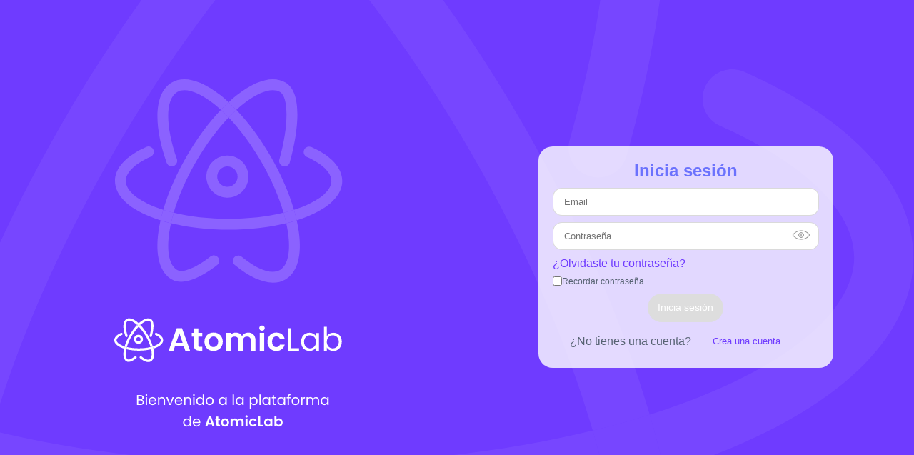

--- FILE ---
content_type: text/html
request_url: https://main.dmiefxykns1fj.amplifyapp.com/
body_size: 497
content:
<!doctype html><html lang="en"><head><meta charset="utf-8"/><link rel="icon" href="/favicon.ico"/><meta name="viewport" content="width=device-width,initial-scale=1"/><meta name="theme-color" content="#000000"/><meta name="description" content="atomiclab by castleberrymedia"/><link rel="apple-touch-icon" href="/logo192.png"/><link rel="manifest" href="/manifest.json"/><title>AtomicLab</title><script defer="defer" src="/static/js/main.0fd3e934.js"></script><link href="/static/css/main.151157a7.css" rel="stylesheet"></head><body><noscript>You need to enable JavaScript to run this app.</noscript><div id="root"></div></body></html>

--- FILE ---
content_type: text/css
request_url: https://main.dmiefxykns1fj.amplifyapp.com/static/css/main.151157a7.css
body_size: 16700
content:
.login{background-color:#6f3bff;background-image:url(/static/media/background_transparent.70df4ea5733e68e84dd9.png);background-position-x:-7em;background-position-y:center;background-repeat:no-repeat;height:100vh;width:100%}.login .flex{height:100%}.login .inputs-main,.login .logo-main{flex:1 1;text-align:center}.login .inputs{background-color:hsla(0,0%,100%,.8);border-radius:20px;box-sizing:border-box;display:flex;flex-direction:column;height:310px;justify-content:space-between;margin:auto;max-width:413px;padding:20px}.login .inputs .error{border:1px solid red}.login .inputs .user-invalid{margin:0 auto}.login .inputs .text-error{color:red;font-size:10px;margin-left:8px;margin-top:-11px;width:-webkit-fit-content;width:-moz-fit-content;width:fit-content}.login .inputs .recovery{text-align:left}.login .inputs .remember{display:flex;font-size:12px;gap:8px;text-align:left}.login .inputs .button-blue,.login .inputs .button-gray{margin:0 auto}.login .inputs .not-account{align-items:center;display:flex;gap:10px;justify-content:center}.login input:focus{outline:none}.login .pass{height:-webkit-fit-content;height:-moz-fit-content;height:fit-content;position:relative}.login .pass input{width:100%}.login .pass .view-pass{cursor:pointer;position:absolute;right:10px;width:30px}.login .pass .view-pass img{width:100%}.login .button-reactive *{box-shadow:none}.login .button-reactive .reactive-btn .progress{background-color:#39dbe1;box-shadow:none}.login .button-reactive .reactive-btn.button-gray.primary,.login .button-reactive .reactive-btn.button-gray.primary:hover{background-color:#ddd;box-shadow:none}.login .button-reactive .reactive-btn.button-blue.primary:hover{background-color:#36ccd1;border:1px solid #36ccd1;box-shadow:none;color:#fff}.verify-email{background-color:#6f3bff;background-image:url(/static/media/background_transparent.70df4ea5733e68e84dd9.png);background-position-x:-7em;background-position-y:center;background-repeat:no-repeat;height:100vh;width:100%}.verify-email .flex{height:100%}.verify-email .inputs-main,.verify-email .logo-main{flex:1 1;text-align:center}.verify-email .logo{background-color:#fff;border-top-left-radius:20px;border-top-right-radius:20px;box-sizing:border-box;height:69px;padding:13px 20px}.verify-email .content{box-sizing:border-box;padding:20px}.verify-email .buttons{display:flex;justify-content:center}.verify-email .buttons .button-blue{margin:0}.verify-email .desc{height:3em;margin:20px}.verify-email .inputs{background-color:hsla(0,0%,100%,.8);border-radius:20px;box-sizing:border-box;display:flex;flex-direction:column;height:258px;margin:auto;max-width:413px}.verify-email .inputs .recovery{text-align:left}.verify-email .inputs input{box-sizing:border-box;margin:1em 0 3em;width:100%}.verify-email .inputs .not-account{display:flex;justify-content:space-between}.sign-up{background-color:#6f3bff;background-image:url(/static/media/background_transparent.70df4ea5733e68e84dd9.png);background-position-x:-7em;background-position-y:center;background-repeat:no-repeat;height:100vh;width:100%}.sign-up .flex{height:100%}.sign-up h2{cursor:default}.sign-up .inputs-main,.sign-up .logo-main{flex:1 1;text-align:center}.sign-up .inputs{background-color:hsla(0,0%,100%,.8);border-radius:20px;box-sizing:border-box;display:flex;flex-direction:column;height:543px;justify-content:space-between;margin:auto;max-width:413px;padding:20px}.sign-up .inputs input{margin-top:20px}.sign-up .inputs .buttons{display:flex;justify-content:space-between;margin:2em 0}.sign-up .inputs .buttons .button-blue{margin:0}.sign-up .inputs .privacity{cursor:default;font-size:14px}.sign-up .inputs .not-account{display:flex;gap:30px;justify-content:space-between;margin:auto}.sign-up .inputs .error{color:red;font-size:12px;margin-left:16px;text-align:left}.sign-up .inputs .button-reactive *{box-shadow:none}.sign-up .inputs .button-reactive .button-gray,.sign-up .inputs .button-reactive .button-gray:hover{background-color:transparent}.sign-up .inputs .button-reactive .reactive-btn .progress{background-color:#6b72fd}.sign-up .inputs .button-reactive .reactive-btn.button-gray.primary{background-color:none;border:1px solid #6b72fd;cursor:default}.sign-up .inputs .button-reactive .reactive-btn.button-gray.primary *{box-shadow:none;color:#6b72fd}.sign-up .inputs .button-reactive .reactive-btn.button-gray.primary:hover{background-color:#ddd;box-shadow:none;cursor:default}.sign-up .inputs .button-reactive .reactive-btn.button-purple.primary:hover{background-color:#6b72fd;border:1px solid #6b72fd;box-shadow:none;color:#fff}.modal{background-color:#000;background-color:rgba(0,0,0,.4);height:100%;left:0;overflow:auto;position:fixed;top:0;width:100%;z-index:100}.modal .modal-content{background-color:#fefefe;border:1px solid #888;border-radius:25px;height:auto;margin:15% auto;padding:20px 28px;width:476px}.modal-zoom-img{background-color:#000;background-color:rgba(0,0,0,.7);height:100%;left:0;overflow:auto;position:fixed;top:0;width:100%;z-index:100}.modal-zoom-img .modal-content{margin:15% auto;padding:0;width:-webkit-fit-content;width:-moz-fit-content;width:fit-content}.modal-message{background-color:#000;background-color:rgba(0,0,0,.2)}.modal-message .modal-content{border:none;height:auto}.buy-credits .modal-content{padding:35px;width:500px}.buy-credits .modal-content .select-coins{margin-top:45px;text-align:center}.buy-credits .modal-content .select-coins .coins{align-items:center;display:flex;gap:10px;justify-content:center;margin-bottom:20px}.buy-credits .modal-content .select-coins .coins-input{display:flex;flex-direction:column;text-align:justify}.buy-credits .modal-content .select-coins .coins-input label{font-size:12px}.buy-credits .modal-content .select-coins .coins-icons svg{height:50px;width:30px}.buy-credits .modal-content .select-coins .coins .discount-not-exists{color:red;font-size:10px}.buy-credits .modal-content .select-coins .input-txt.error,.buy-credits .modal-content .select-coins .input-txt.loading,.buy-credits .modal-content .select-coins .input-txt.ok{background-position-x:96%;background-position-y:50%;background-repeat:no-repeat;background-size:25px}.buy-credits .modal-content .select-coins .input-txt.loading{background-image:url(/static/media/loading.63d7da1bc33c0063002c.gif)}.buy-credits .modal-content .select-coins .input-txt.ok{background-image:url([data-uri])}.buy-credits .modal-content .select-coins .input-txt.error{background-image:url(/static/media/error.a245867c66a4c6bc6fc4.png)}.buy-credits .modal-content .select-coins .input-txt{font-size:20px;text-align:center}.buy-credits .modal-content .totals{display:flex;flex-direction:column;text-align:center}.buy-credits .modal-content .totals .total{font-size:20px}.buy-credits .modal-content .totals .total:last-child{color:#6b72fd;font-size:25px}.buy-credits .modal-content .totals .total-discount{align-items:center;display:flex;gap:10px}.buy-credits .modal-content .totals .total-discount .discount-inputs{display:flex;gap:10px}.buy-credits .modal-content .buttons-pay{display:flex;gap:20px;justify-content:space-between;margin-top:20px}.buy-credits .modal-content .buttons-pay .mp-button{margin-top:30px}.help .modal-content{height:440px;width:836px}.help h3{color:#36ccd1;margin-bottom:20px;text-align:center}.help table{margin:20px 0;width:100%}.help table td{height:2.5em}.help table td .flex{gap:10px}.help .button-blue,.help .button-gray{padding:2px 10px}.help .icon{display:flex;width:2em}.help .input-texarea{width:100%}.help .footer-modal{margin-bottom:20px}.help .footer-modal .icons{display:flex;gap:20px}.help .footer-modal .section-buttons{justify-content:space-between}.help .footer-modal .section-buttons .buttons{display:flex;gap:15px}.help .footer-modal .section-buttons .buttons div:last-child{margin-right:63px}.help .questions{align-items:center;display:flex;gap:10px;margin-bottom:5px}.help .questions img{margin-top:2px}.help .text-blue{cursor:default}.header-bar{background-color:#fff;box-shadow:0 3px 8px rgba(0,0,0,.24);height:64px;justify-content:space-around;padding:0 42px;position:relative}.header-bar .icon-account{border:1px solid #6f3bff;border-radius:50px;display:flex;height:50px;justify-content:center;margin-right:10px;overflow:hidden;width:50px}.header-bar .icon-account img{height:60px;margin:-4px;object-fit:cover}.header-bar .account-value{margin-right:10px}.header-bar .back-white{position:fixed;top:0}.header-bar .back-white,.header-bar .tour{background-color:hsla(0,0%,100%,.7);height:100%;width:100%}.header-bar .tour{left:0;top:4em;z-index:1000}.header-bar .tour .corner{border-bottom:14px solid #6f3bff;border-left:15px solid transparent;border-right:15px solid transparent;height:0;left:6em;position:absolute;top:-.5em;width:0}.header-bar .tour-content{background-color:#6f3bff;border-radius:10px;box-sizing:border-box;color:#fff;padding:20px;position:absolute;top:4.5em;width:409px}.header-bar .tour-content .steps-title{cursor:pointer;justify-content:space-between}.header-bar .tour-content h4,.header-bar .tour-content p{color:#fff;margin-bottom:10px}.header-bar .tour-content .buttons{display:flex;gap:10px;justify-content:end;margin-top:20px}.header-bar .tour-content .button{background-color:#a182f6;color:#fff}.header-bar .tour-content .button:hover{background-color:#bba5f9}.header-bar .tour-0{position:fixed;top:0}.header-bar .tour-step-0{display:flex;flex-direction:column;left:35%;text-align:center;top:35%}.header-bar .tour-step-0,.header-bar .tour-step-0 .buttons{justify-content:space-between}.header-bar .tour-step-0 h4{font-size:20px}.header-bar .tour-step-1,.header-bar .tour-step-2,.header-bar .tour-step-3,.header-bar .tour-step-4{left:-6.3em}.header-bar .account,.header-bar .credits,.header-bar .icon-logo,.header-bar .option,.header-bar .search{z-index:2}.header-bar .option{align-items:center;cursor:pointer;display:flex;height:64px;position:relative}.header-bar .option.active{border-bottom:2px solid #6f3bff}.header-bar .search{background-color:#f2f2f2;border:.3px solid #70707042;border-radius:8px;color:#aeb3b3;gap:13px;height:39px;padding:0 10px;width:294px}.header-bar .search input{background-color:#f2f2f2;border:none;box-sizing:border-box;font-size:15px;height:39px;padding:10px;width:100%}.header-bar .search input:focus{outline:none}.header-bar .credits{border:.3px solid #e7e7e8;border-radius:22.5px;height:45px;justify-content:space-between;padding:0 10px;width:223px}.header-bar .credits .icon-credit{gap:6px}.header-bar .credits .credits-buy{background-color:#6461f2;border-radius:16px;color:#fff;cursor:pointer;font-size:14px;height:32px;justify-content:center;width:90px}.header-bar .icon-arrow-up{position:relative}.header-bar .icon-arrow-up .icon{cursor:pointer}.header-bar .menu-account{background-color:hsla(0,0%,100%,.9);border-radius:13px;box-sizing:border-box;position:absolute;right:0;top:50px;width:11em;z-index:100}.header-bar .menu-account li{box-sizing:border-box;cursor:pointer;display:inline-block;list-style-type:none;padding:10px;width:100%}.header-bar .menu-account li:hover{background-color:rgba(111,59,255,.39);color:#fff}.header-bar .menu-account li:first-child:hover{border-top-left-radius:13px;border-top-right-radius:13px}.header-bar .menu-account li:last-child:hover{border-bottom-left-radius:13px;border-bottom-right-radius:13px}.header-bar .menu-account hr{border:1px solid #70707042;margin:0 10px}.header-bar .notificaciones,.header-bar .notificaciones .image{position:relative}.header-bar .notificaciones .image .count{align-items:center;background-color:#cb0000;border-radius:50%;color:#fff;display:flex;font-size:10px;height:15px;justify-content:center;position:absolute;right:-6px;top:0;width:15px}.header-bar .float-notifications{background-color:#fff;border-radius:10px;position:absolute;top:70px}.header-bar .float-notifications-list{max-height:20em;overflow:auto;overflow-x:hidden;width:15em}.header-bar .float-notifications-list-item{border-bottom:1px solid #ababab42;padding:10px 20px}.header-bar .float-notifications-list-item:last-child{border-bottom:none}.header-bar .float-notifications-list-item:last-child:hover{border-bottom-left-radius:10px;border-bottom-right-radius:10px}.header-bar .float-notifications-list-item:first-child:hover{border-top-left-radius:10px;border-top-right-radius:10px}.header-bar .float-notifications-list-item-text{font-size:14px}.header-bar .float-notifications-list-item-text span{font-weight:700}.header-bar .float-notifications-list-item-date{font-size:10px}.header-bar .float-notifications-list-item:hover{background-color:#cacaca42}.header-bar .float-notifications-list::-webkit-scrollbar{width:5px}.header-bar .float-notifications-list::-webkit-scrollbar-track{background:#fff}.header-bar .float-notifications-list::-webkit-scrollbar-thumb{background-color:#6b72fd63;border-radius:20px}.header-bar .float-notifications-cero{padding:20px;text-align:center;width:15em}.header-bar .float-notifications-cero-title{margin-bottom:10px}.header-bar .float-notifications-cero-subtitle{font-size:12px}.page-title{justify-content:space-between;margin-bottom:43px}.page-title .title{align-items:center;display:flex;gap:10px}.page-title .title img{height:30px;width:30px}.page-title .section-header-credit{gap:5px}.page-title .section-header-help{color:#36ccd1;gap:5px}.page-title .section-header-help .help-text{font-weight:600}.page-title .button-blue{margin-right:40px}.private-notes .modal-content .content-notes .input-texarea{height:auto;width:100%}.private-notes .modal-content{height:28em}.private-notes .modal-content .content-desc{margin:10px 0}.private-notes .modal-content .content-notes{margin-top:6px}.private-notes .modal-content .content-notes p{margin-bottom:10px}.private-notes .modal-content .content-notes .input-texarea{background-color:#f5f5f5;border:#f5f5f5;height:150px}.private-notes .modal-content{height:20em;position:relative}.private-notes .modal-content .input-area{display:flex;flex-direction:column;gap:25px;margin:3em auto;width:50%}.private-notes .modal-content .input-area input[type=file]{display:none}.private-notes .modal-content .input-area .custom-file-upload{border:1px solid #6b72fd;border-radius:5px;cursor:pointer;display:flex;justify-content:center;padding:6px 12px}.private-notes .modal-content .input-area .custom-file-upload:hover{background-color:#dadcff80}.private-notes .modal-content .input-area-download{align-items:center;display:flex;height:53%;justify-content:center}.private-notes .modal-content .input-area-download a{align-items:center;color:#6b72fd;display:flex;gap:15px}.private-notes .modal-content .section-buttons{bottom:20px;justify-content:space-between;position:absolute;width:90%}.private-notes .modal-content .button-reactive .reactive-btn.button.primary,.private-notes .modal-content .button-reactive .reactive-btn .progress{box-shadow:none}.private-notes .adown{margin-top:3em}.private-notes .adown,.private-notes .adown-design{display:flex;justify-content:center}.r6o-editor{left:0;margin-left:-19px;top:0}.a9s-annotationlayer{height:100%;left:0;position:absolute;top:0;-webkit-user-select:none;-ms-user-select:none;-o-user-select:none;user-select:none;width:100%}.a9s-annotationlayer.no-cursor,.a9s-annotationlayer.no-cursor *{cursor:none!important}.a9s-crosshair line{stroke-width:1px;stroke:#00000080;vector-effect:non-scaling-stroke;shape-rendering:crispEdges;pointer-events:none}.a9s-selection-mask{stroke:none;fill:transparent;pointer-events:none}.a9s-annotation circle,.a9s-annotation ellipse,.a9s-annotation path,.a9s-annotation polygon,.a9s-annotation rect,.a9s-selection circle,.a9s-selection ellipse,.a9s-selection path,.a9s-selection polygon,.a9s-selection rect{fill:transparent;vector-effect:non-scaling-stroke;cursor:pointer}.a9s-annotation .a9s-inner,.a9s-selection .a9s-inner{stroke:#fff;stroke-width:1px;fill:transparent}.a9s-annotation .a9s-inner:hover,.a9s-selection .a9s-inner:hover{stroke:#fff000}.a9s-annotation .a9s-outer,.a9s-selection .a9s-outer{stroke:#000000b3;stroke-width:3px;fill:none}.a9s-annotation .a9s-formatter-el,.a9s-selection .a9s-formatter-el{overflow:visible}.a9s-annotation.a9s-point .a9s-inner{display:none}.a9s-annotation.a9s-point .a9s-outer{stroke:#5a5a5a;stroke-width:1.5px;fill:#ffffff80}.a9s-annotation.a9s-point .a9s-outer:hover{fill:#fff000}.a9s-annotation.selected .a9s-inner,.a9s-selection .a9s-inner{stroke:#fff000}.a9s-annotation.editable .a9s-inner{stroke:#fff000;cursor:move!important}.a9s-annotation.editable .a9s-inner:hover{fill:#fff0001a}.a9s-handle{cursor:move}.a9s-handle .a9s-handle-inner{stroke:#fff000;fill:#000}.a9s-handle .a9s-handle-outer{stroke:#000;fill:#fff}.a9s-handle:hover .a9s-handle-inner{fill:#fff000}.r6o-btn{background-color:#4483c4;border:1px solid #4483c4;border-radius:2px;box-sizing:border-box;color:#fff;display:inline-block;font-size:14px;margin:0;min-width:70px;outline:none;padding:6px 18px;text-decoration:none;white-space:nowrap}.r6o-btn,.r6o-btn *{cursor:pointer;vertical-align:middle}.r6o-btn .r6o-icon{margin-right:4px}.r6o-btn:disabled{background-color:#a3c2e2!important;border-color:#a3c2e2!important}.r6o-btn:hover{background-color:#4f92d7;border-color:#4f92d7}.r6o-btn.outline{background-color:transparent;border:1px solid #4483c4;color:#4483c4;text-shadow:none}.r6o-autocomplete{display:inline;position:relative}.r6o-autocomplete div[role=combobox]{display:inline}.r6o-autocomplete input{background-color:transparent;border:none;box-sizing:border-box;color:#3f3f3f;font-size:14px;height:100%;line-height:14px;outline:none;white-space:pre;width:80px}.r6o-autocomplete ul{background-color:#fff;border:1px solid #d6d7d9;border-radius:3px;box-shadow:0 0 20px #00000040;box-sizing:border-box;list-style-type:none;margin:0;padding:0;position:absolute}.r6o-autocomplete ul:empty{display:none}.r6o-autocomplete li{box-sizing:border-box;cursor:pointer;padding:2px 12px;width:100%}.r6o-editable-text{font-family:Lato,sans-serif;font-size:14px;max-height:120px;min-height:2em;outline:none;overflow:auto}.r6o-editable-text:empty:not(:focus):before{color:#c2c2c2;content:attr(data-placeholder)}.r6o-widget.comment{background-color:#fff;font-size:14px;min-height:3em;position:relative}.r6o-widget.comment .r6o-editable-text,.r6o-widget.comment .r6o-readonly-comment{background-color:transparent;border:none;box-sizing:border-box;outline:none;padding:10px;resize:none;width:100%}.r6o-widget.comment .r6o-readonly-comment{white-space:pre-line}.r6o-widget.comment .r6o-editable-text::-webkit-input-placeholder{color:#c2c2c2}.r6o-widget.comment .r6o-editable-text:-moz-placeholder,.r6o-widget.comment .r6o-editable-text::-moz-placeholder{color:#c2c2c2}.r6o-widget.comment .r6o-editable-text:-ms-input-placeholder{color:#c2c2c2}.r6o-widget.comment .r6o-lastmodified{border:1px solid #e5e5e5;border-radius:2px;display:inline-block;font-size:12px;line-height:100%;margin:0 10px 8px;padding:4px 5px}.r6o-widget.comment .r6o-lastmodified .r6o-lastmodified-at{color:#757575;padding-left:3px}.r6o-widget.comment .r6o-arrow-down{-webkit-font-smoothing:antialiased;background-color:#fff;border:1px solid #e5e5e5;border-radius:1px;cursor:pointer;height:20px;line-height:22px;position:absolute;right:9px;text-align:center;top:9px;width:20px}.r6o-widget.comment .r6o-arrow-down.r6o-menu-open{border-color:#4483c4}.r6o-widget.comment .r6o-comment-dropdown-menu{background-color:#fff;border:1px solid #e5e5e5;box-shadow:0 2px 4px #0003;list-style-type:none;margin:0;padding:5px 0;position:absolute;right:8px;top:32px;z-index:9999}.r6o-widget.comment .r6o-comment-dropdown-menu li{cursor:pointer;padding:0 15px}.r6o-widget.comment .r6o-comment-dropdown-menu li:hover{background-color:#ecf0f1}.r6o-widget.comment .r6o-purposedropdown{position:relative;z-index:2}.r6o-widget.comment.editable{background-color:#ecf0f1}.r6o-widget.r6o-tag:empty{display:none}@media (-ms-high-contrast:active),(-ms-high-contrast:none){.r6o-widget.tag .r6o-taglist li{height:27px}.r6o-widget.tag .r6o-taglist li .r6o-delete-wrapper .r6o-delete{position:relative;top:-4px}}.r6o-widget.r6o-tag{background-color:#ecf0f1;border-bottom:1px solid #e5e5e5;display:flex;padding:1px 3px}.r6o-widget.r6o-tag ul{list-style-type:none;margin:0;padding:0;z-index:1}.r6o-widget.r6o-tag ul.r6o-taglist{flex:0 1;white-space:nowrap}.r6o-widget.r6o-tag ul.r6o-taglist li{-webkit-touch-callout:none;background-color:#fff;border:1px solid #d6d7d9;border-radius:2px;box-shadow:0 0 4px #0000001a;cursor:pointer;display:inline-block;font-size:12px;line-height:180%;margin:1px 1px 1px 0;overflow:hidden;padding:0;position:relative;-webkit-user-select:none;-ms-user-select:none;user-select:none;vertical-align:middle}.r6o-widget.r6o-tag ul.r6o-taglist li .r6o-label{display:inline-block;padding:2px 8px}.r6o-widget.r6o-tag ul.r6o-taglist li .r6o-delete-wrapper{-khtml-border-radius-topright:2px;-khtml-border-radius-bottomright:2px;-moz-border-radius-topright:2px;-moz-border-radius-bottomright:2px;background-color:#4483c4;-webkit-border-bottom-right-radius:2px;border-bottom-right-radius:2px;-webkit-border-top-right-radius:2px;border-top-right-radius:2px;color:#fff;display:inline-block;height:100%;padding:2px 0;width:0}.r6o-widget.r6o-tag ul.r6o-taglist li .r6o-delete-wrapper .r6o-delete{padding:2px 6px}.r6o-widget.r6o-tag ul.r6o-taglist li .r6o-delete-wrapper svg{vertical-align:text-top}.r6o-widget.r6o-tag ul.r6o-taglist li .r6o-delete-enter-active{transition:width .2s;width:24px}.r6o-widget.r6o-tag ul.r6o-taglist li .r6o-delete-enter-done,.r6o-widget.r6o-tag ul.r6o-taglist li .r6o-delete-exit{width:24px}.r6o-widget.r6o-tag ul.r6o-taglist li .r6o-delete-exit-active{transition:width .2s;width:0}.r6o-widget.r6o-tag .r6o-autocomplete{flex:1 1;position:relative}.r6o-widget.r6o-tag .r6o-autocomplete li{font-size:14px}.r6o-widget.r6o-tag input{background-color:transparent;border:none;color:#3f3f3f;line-height:170%;min-width:80px;outline:none;padding:0 3px;width:100%}.r6o-widget.r6o-tag input::-webkit-input-placeholder{color:#c2c2c2}.r6o-widget.r6o-tag input:-moz-placeholder,.r6o-widget.r6o-tag input::-moz-placeholder{color:#c2c2c2}.r6o-widget.r6o-tag input:-ms-input-placeholder{color:#c2c2c2}.r6o-editor{color:#3f3f3f;font-family:Lato,sans-serif;font-size:17px;line-height:27px;opacity:0;position:absolute;transition:opacity .2s ease-in;width:400px;z-index:99999}.r6o-editor .r6o-arrow{display:none;height:12px;left:12px;overflow:hidden;position:absolute;top:-12px;width:28px}.r6o-editor .r6o-arrow:after{-webkit-backface-visibility:hidden;background-color:#fff;content:"";height:18px;left:5px;position:absolute;top:5px;-webkit-transform:rotate(45deg);transform:rotate(45deg);width:18px}.r6o-editor .r6o-editor-inner{background-color:#fff;border-radius:2px;box-shadow:2px 2px 42px #0006}.r6o-editor .r6o-editor-inner .r6o-widget:first-child{-khtml-border-radius-topleft:2px;-khtml-border-radius-topright:2px;-moz-border-radius-topleft:2px;-moz-border-radius-topright:2px;-webkit-border-top-left-radius:2px;border-top-left-radius:2px;-webkit-border-top-right-radius:2px;border-top-right-radius:2px}.r6o-editor .r6o-editor-inner .r6o-widget{border-bottom:1px solid #e5e5e5}.r6o-editor .r6o-footer{padding:8px 0;position:relative;text-align:right}.r6o-editor .r6o-footer .r6o-btn{margin-right:8px}.r6o-editor .r6o-footer .r6o-btn.delete-annotation{align-items:center;background-color:transparent;border:none;border-radius:100%;color:#4483c4;display:flex;height:32px;justify-content:center;left:7px;min-width:0;padding:0;position:absolute;top:7px;transition:all .1s ease-in;width:32px}.r6o-editor .r6o-footer .r6o-btn.delete-annotation:hover{background-color:#ef352c;color:#fff}@media (max-width:640px){.r6o-editor{width:260px}}.r6o-editor.r6o-arrow-top .r6o-arrow{display:block}.r6o-editor.r6o-arrow-right{margin-left:8px}.r6o-editor.r6o-arrow-right .r6o-arrow{left:auto;right:12px}.r6o-editor.r6o-arrow-bottom .r6o-arrow{bottom:-12px;display:block;top:auto}.r6o-editor.r6o-arrow-bottom .r6o-arrow:after{box-shadow:none;top:-11px}.r6o-editor.dragged .r6o-arrow,.r6o-editor.pushed .r6o-arrow{display:none}.r6o-editor .r6o-draggable{cursor:move}.r6o-purposedropdown{display:inline-block;width:150px}.r6o-noselect{-webkit-touch-callout:none;-webkit-user-select:none;-ms-user-select:none;user-select:none}.modal-zoom-img .modal-content{width:80%}.modal-zoom-img .zoom-footer{margin-top:20px}.modal-zoom-img .image-zoom{margin:auto;width:100%}.modal-zoom-img .button{background-color:#6b72fd;color:#fff}.modal-reviews .modal-content{position:relative}.modal-reviews .modal-content h3{justify-content:center;margin-bottom:20px}.modal-reviews .modal-content .subtitle{margin-bottom:20px}.modal-reviews .modal-content .section-buttons{bottom:20px;justify-content:center;left:50%;position:absolute;right:50%}.designer-assign .modal-content{display:flex;flex-direction:column;justify-content:space-between}.designer-assign .modal-content .list-designer{min-height:220px;overflow:auto}.designer-assign .modal-content .list-designer .designer{align-items:center;border:1px solid rgba(111,59,255,.3);border-radius:10px;display:flex;font-size:14px;justify-content:space-between;margin-bottom:2px;margin-right:5px;padding:5px 10px}.designer-assign .modal-content .list-designer .designer .button{font-size:12px;padding:5px 10px}.designer-assign .modal-content .list-designer .asigner{background-color:rgba(111,59,255,.3)}.designer-assign .modal-content .list-designer .asigner .button{background-color:#fff}.designer-assign .modal-content .list-designer .asigner .button:hover{background-color:#6b72fd;color:#fff}.designer-assign .modal-content .list-designer::-webkit-scrollbar{width:5px}.designer-assign .modal-content .list-designer::-webkit-scrollbar-track{background:#fff}.designer-assign .modal-content .list-designer::-webkit-scrollbar-thumb{background-color:#6b72fd63;border-radius:20px}.designer-assign h3{color:#36ccd1;margin-bottom:20px;text-align:center}.designer-assign .footer{display:flex;height:40px;justify-content:center;left:12px;margin-top:15px;width:95%}.designer-assign .footer .section-buttons{justify-content:space-between;margin-bottom:20px}.modal-message .modal-content{min-height:250px}.modal-message .modal-content .text{display:flex;flex-direction:column;gap:10px;height:180px}.modal-message .modal-content .text div{text-align:center;width:100%}.modal-message .modal-content .text.is-justify{justify-content:space-evenly}.modal-message .modal-content .text.is-center{justify-content:center}.modal-message .button-reactive .reactive-btn .progress{background-color:#551af7}.modal-message .button-reactive .reactive-btn.button.primary{background-color:#6f3bff;box-shadow:none}.modal-message .text-purple{cursor:default;font-size:18px;font-weight:600;text-align:center}.modal-message-buttons{bottom:10px;position:absolute;width:90%}.modal-message-buttons,.modal-message-buttons.is-justify{justify-content:space-between}.modal-message-buttons.is-center{justify-content:center}.modal-message ul{list-style:none;margin-top:20px;text-align:left}.modal-message ul li{margin-bottom:5px}.modal-delete .modal-content{display:flex;flex-direction:column;justify-content:space-between}.modal-delete .modal-content .content{align-items:center;display:flex;flex:1 1;flex-direction:column;gap:10px;justify-content:center}.modal-delete .modal-content .content-button{display:flex;justify-content:space-between;width:100%}.modal-invite .modal-content{display:flex;flex-direction:column;justify-content:space-between}.modal-invite .modal-content .content{align-items:center;display:flex;flex:1 1;flex-direction:column;gap:30px;justify-content:center}.modal-invite .modal-content .content .text{text-align:center}.modal-invite .modal-content .content-button{display:flex;justify-content:space-between;width:100%}.modal-pdf .modal-content{display:flex;flex-direction:column;justify-content:space-between}.modal-pdf .modal-content .content{align-items:center;flex:1 1;flex-direction:column;gap:10px}.modal-pdf .modal-content .content,.modal-pdf .modal-content .content-button{display:flex;justify-content:center}.active-projects table tr td:last-child{min-width:57px}.active-projects #customers{border-collapse:collapse;font-family:Arial,Helvetica,sans-serif;width:100%}.active-projects #customers td,.active-projects #customers th{border:1px solid #ddd;padding:8px}.active-projects #customers tr:nth-child(2n){background-color:#f2f2f2}.active-projects #customers tr:hover{background-color:#ddd}.active-projects #customers th{background-color:#a58fcb;padding-bottom:12px;padding-top:12px;text-align:left}.active-projects #customers th p{color:#fff}.active-projects .points-menu{position:relative}.active-projects .points-menu .menu-float{background-color:#fff;border-radius:10px;position:absolute;right:10px;top:16px;width:12em;z-index:1}.active-projects .points-menu .menu-float-item:hover{background-color:#9196fc29;color:#fff}.active-projects .points-menu .menu-float-item{border-bottom:1px solid #70707042;box-sizing:border-box;justify-content:space-between;padding:10px}.active-projects .points-menu .menu-float-item:first-child{border-top-left-radius:10px;border-top-right-radius:10px}.active-projects .points-menu .menu-float-item:last-child{border-bottom:0;border-bottom-left-radius:10px;border-bottom-right-radius:10px}.active-projects .review{gap:5px}.active-projects .filter-options{display:flex;flex-direction:column;font-weight:400;gap:15px;padding:15px 7px;text-align:justify;text-transform:capitalize}.active-projects .filter-options label{display:flex;gap:5px}.active-projects .filter-options .button{margin:0 auto;padding:5px 15px}.active-projects .sortable{-webkit-transform:rotate(180deg);transform:rotate(180deg)}.active-projects .pagination{align-items:center;display:flex;gap:10px;justify-content:center;margin-top:20px}.active-projects .pagination div{cursor:pointer}.active-projects .pagination-page{border:1px solid #fff;border-radius:7px;cursor:pointer;padding:5px 10px}.active-projects .pagination-page:hover{background-color:#6b72fd;border:1px solid #6b72fd;border-radius:7px;color:#fff;padding:5px 10px}.active-projects .pagination-page.not-view{visibility:hidden}.active-projects .pagination-page.active{background-color:#6b72fd;border:1px solid #6b72fd;border-radius:7px;color:#fff;padding:5px 10px}.home .page{min-height:0;padding:0}.home .section-page{margin-bottom:8em}.home .add-project{background-color:#fff;border:1px solid #6f3bff;border-radius:30px;cursor:pointer;float:right;gap:10px;margin-bottom:20px;padding:5px 15px;width:-webkit-fit-content;width:-moz-fit-content;width:fit-content}.home .add-project-icon{height:23px;width:23px}.home .add-project .text-purple{font-weight:600}.service-page section{margin-bottom:7vh}.service-page section h3{margin-bottom:10px}.service-page .section-header{justify-content:space-between}.service-page .section-header-rigth{gap:50px}.service-page .section-image,.service-page .section-image img{width:100%}.service-page .circle-check{align-items:center;background-color:#ddd;border-radius:30px;display:flex;height:25px;justify-content:center;width:25px}.service-page .circle-check input{cursor:pointer}.service-page .section-publication-type .type-check{gap:30px;margin-bottom:20px}.service-page .section-publication-type .type-check label{gap:10px}.service-page .section-publication-type .type-check-desc{margin-bottom:10px}.service-page .section-publication-type .type-cards{gap:30px}.service-page .section-publication-type .type-cards .type-card{background-color:#fff;border:2px solid #ddd;border-radius:15%;cursor:pointer;display:flex;flex-direction:column;height:200px;justify-content:center;justify-content:space-around;width:150px}.service-page .section-publication-type .type-cards .type-card.active,.service-page .section-publication-type .type-cards .type-card:hover{border:2px solid rgba(111,59,255,.39);color:#6b72fd}.service-page .section-header-credit{border:1px solid #e3e6ea;border-radius:20px;cursor:pointer;padding:10px;position:relative}.service-page .section-header-credit:hover .section-header-credit-modal{display:block}.service-page .section-header-credit-modal{background-color:hsla(0,0%,100%,.54);border-radius:10px;display:none;padding:10px 20px;position:absolute;right:-4em;top:3em;width:250px}.service-page .section-header-credit-modal .price-option{border-bottom:1px solid #e3e6ea;gap:30px;height:50px;justify-content:space-between}.service-page .section-header-credit-modal .total{justify-content:space-between}.service-page .section-specs{display:flex;flex-wrap:wrap}.service-page .section-specs-spec{flex-grow:1;flex:50% 1;margin-bottom:20px}.service-page .section-specs-spec h3{margin-bottom:10px}.service-page .section-social-network .social-network-check{flex-wrap:wrap;gap:30px}.service-page .section-social-network .social-network-check label{gap:10px}.service-page .section-cards-manuals{gap:40px}.service-page .section-cards-manuals .card-manual{background-color:#fff;border-radius:20px;box-shadow:0 7px 29px 0 hsla(240,5%,41%,.2);height:47vh;width:25%}.service-page .section-cards-manuals .card-manual .content-section,.service-page .section-cards-manuals .card-manual .footer-section,.service-page .section-cards-manuals .card-manual .title-section{padding:20px}.service-page .section-cards-manuals .card-manual .title-section{justify-content:space-between}.service-page .section-cards-manuals .card-manual .content-section{align-items:center;flex-direction:column;height:31vh;justify-content:center;overflow:scroll;overflow-x:hidden}.service-page .section-cards-manuals .card-manual .content-section p{gap:20px}.service-page .section-cards-manuals .card-manual .footer-section{background-color:#9999fd;border-bottom-left-radius:20px;border-bottom-right-radius:20px;justify-content:flex-end;margin-top:auto}.service-page .o-brands{gap:20px}.service-page .o-brands .add-brand{border-radius:17px;cursor:pointer;gap:5px;padding:5px 10px}.service-page .o-brands .add-brand:hover{background-color:#6b72fd23}.service-page .other-design{display:flex;flex-direction:column}.service-page .other-design .label{font-size:14px}.service-page .required{color:red;font-size:12px}.service-page .plus-title-left{float:left}.service-page .plus-title-right{float:right;padding-right:100px}.service-page .content-accordion{margin-top:7%;width:100%}.form-page .content1{margin-bottom:50px}.required2{color:red;font-size:12px}.card-service{background:#fff;border-radius:13px;box-shadow:0 8px 24px hsla(210,8%,62%,.2);cursor:pointer;flex-grow:1;flex:1 1 30%;flex-direction:column;max-width:334px;min-height:183px}.card-service .card-content{align-items:center;flex-direction:column;height:137px;justify-content:center}.card-service .card-content .status{background-color:hsla(0,0%,87%,.87)}.card-service .card-content .description{background-color:#ddd;display:none;text-align:center}.card-service .card-content .description,.card-service .card-content .status{border-top-left-radius:13px;border-top-right-radius:13px;height:137px;justify-content:center;width:100%}.card-service .card-footer{background:#fff;border-bottom-left-radius:13px;border-bottom-right-radius:13px;height:40px;justify-content:space-around;margin-top:auto}.card-service .card-footer .icon-credit{gap:5px}.card-service .redes-sociales{background-image:url(/static/media/redes-sociales.54776ac6d548aa000438.png)}.card-service .impresion{background-image:url(/static/media/impresion.7afb6eb695c810b61f2f.png)}.card-service .papeleria{background-image:url(/static/media/papeleria.3328afb0f72510d2d850.png)}.card-service .diseno-web{background-image:url(/static/media/diseno-web.de3b72a1729a04c939e5.png)}.card-service .infografias{background-image:url(/static/media/infografias.efd9a662c7500611fb11.png)}.card-service .presentaciones{background-image:url(/static/media/presentaciones.54a3c96894224c79686e.png)}.card-service .manual-de-marca{background-image:url(/static/media/manual-de-marca.64a0a5cf787185439dc4.png)}.card-service .logotipo{background-image:url(/static/media/logotipo.52ae73764bf10ebcdfde.png)}.card-service .otros{background-image:url(/static/media/otros.979a49f3a8d1a2b75627.png)}.card-service .social-networks{background-image:url(/static/media/redes-sociales.54776ac6d548aa000438.png)}.card-service .print{background-image:url(/static/media/impresion.7afb6eb695c810b61f2f.png)}.card-service .stationery{background-image:url(/static/media/papeleria.3328afb0f72510d2d850.png)}.card-service .web-design{background-image:url(/static/media/diseno-web.de3b72a1729a04c939e5.png)}.card-service .infographics{background-image:url(/static/media/infografias.efd9a662c7500611fb11.png)}.card-service .presentations{background-image:url(/static/media/presentaciones.54a3c96894224c79686e.png)}.card-service .brand-manual{background-image:url(/static/media/manual-de-marca.64a0a5cf787185439dc4.png)}.card-service .logotype{background-image:url(/static/media/logotipo.52ae73764bf10ebcdfde.png)}.card-service .others{background-image:url(/static/media/otros.979a49f3a8d1a2b75627.png)}.card-service:hover .description{display:flex}.card-service:hover .status.coming-soon{background-color:#ddd}.card-service:hover .status{display:none}@font-face{font-family:Poppins regular;src:url(/static/media/Poppins-Regular.8081832fc5cfbf634aa6.ttf)}body{font-family:Poppins regular,serif}#root,body,html{height:100%}*{color:#576373;margin:0;padding:0}:focus{outline:none}.flex{align-items:center;display:flex}a{color:#000;text-decoration:none}h1,h2,h3{color:#6b72fd}textarea{font-family:Poppins regular,serif}button{background-color:#fff}.page{min-height:774px;padding:33px 123px}.pointer{cursor:pointer;margin:auto;width:-webkit-fit-content;width:-moz-fit-content;width:fit-content}.button-disabled,.button-purple:disabled,.button-purple:hover:disabled{background-color:#ddd;border:1px solid #ddd;border-radius:22px;color:#fff;padding:10px 30px}.button-purple:hover:disabled{cursor:default}.button-reactive .reactive-btn{border-radius:22px;box-shadow:none}.button-reactive .reactive-btn:not(.no-animation):hover:not(:disabled):not(.disabled){box-shadow:none}.section-buttons{justify-content:space-between}.button-text-purple{background:none;border:none;color:#6f3bff;cursor:pointer;width:-webkit-fit-content;width:-moz-fit-content;width:fit-content}.button{color:#6b72fd;font-size:14px}.button,.button-purple{border:1px solid #6b72fd;border-radius:22px;cursor:pointer;padding:10px 30px;width:-webkit-fit-content;width:-moz-fit-content;width:fit-content}.button-purple{background-color:#6b72fd;color:#fff}.button-blue{background-color:#36ccd1;border:1px solid #36ccd1;border-radius:22px}.button-blue,.button-gray{color:#fff;cursor:pointer;padding:10px 30px;width:-webkit-fit-content;width:-moz-fit-content;width:fit-content}.button-gray{background-color:#ddd;border:1px solid #ddd;border-radius:22px}.button-yellow{background-color:#ffb03b;border:1px solid #ffb03b;border-radius:22px;color:#fff;cursor:pointer;padding:10px 30px;width:-webkit-fit-content;width:-moz-fit-content;width:fit-content}.button-blue:hover{background-color:#39dbe1;border:1px solid #39dbe1;color:#fff}.button:hover{background-color:#6b72fd;color:#fff}.button-yellow:hover{background-color:#f8be67;color:#fff;padding:10px 30px!important}.button-purple:hover{background-color:#545cf9;color:#fff}.table-data,.table-data table{width:100%}.table-data table thead tr th{color:#4c33ac;font-size:12px;padding:0 20px 20px;text-transform:uppercase}.table-data table thead tr th .th-flex{gap:5px;justify-content:center}.table-data table thead tr th .th-flex img{cursor:pointer}.table-data table tbody tr td{font-size:14px;padding:20px 10px;text-align:center}.table-data table .view-more{color:#6f3bff;font-size:12px}.text-purple{cursor:pointer}.text-purple,.text-purple-noclick{color:#6f3bff}.text-blue{color:#36ccd1}.text-yellow{color:#f8be67}.text-red{color:#eb0000}.input-txt-disabled{background-color:#c9c9c942}.input-txt,.input-txt-disabled{border:1px solid #70707042;border-radius:13px;padding:11px 15px}.input-txt{background-color:#fff}.input-txt-error{background-color:#fff;border:1px solid #eb0000;border-radius:13px;padding:11px 15px}.input-txt-2{background-color:#fff;border:1px solid #70707042;border-radius:13px;padding:6px 15px}.input-txt-onboarding{background-color:#fff;border:none;border-bottom:1px solid #70707042;padding:11px 15px}label{font-size:16px}.input-texarea{border:1px solid #70707042;border-radius:13px;box-sizing:border-box;height:118px;padding:10px;resize:none}.select-date{background-position-x:97%;cursor:pointer}.select,.select-date{-webkit-appearance:none;border:1px solid #70707042;border-radius:14px;box-sizing:border-box;height:28px;padding:5px 10px;width:240px}.select{background:url([data-uri]) no-repeat 100% #fff}.select,.select-disabled{background-position-x:97%}.select-disabled{-webkit-appearance:none;background-color:#c9c9c942;border:1px solid #c9c9c942;border-radius:14px;box-sizing:border-box;height:28px;padding:5px 10px;width:240px}.modal-content{box-sizing:border-box;padding:20px;position:relative}.modal .footer-modal{bottom:0;position:absolute;width:100%}.message{align-items:center;display:flex;flex-direction:column;margin:15% auto 0;width:-webkit-fit-content;width:-moz-fit-content;width:fit-content}.message .button{margin-top:30px}.button-reactive *{box-shadow:none}.button-reactive span.reactive-btn-wrapper.normal{height:40px}.button-reactive button .content{color:#fff}.button-reactive button .content svg{fill:#fff!important}.button-reactive .reactive-btn.button.primary:hover,button{padding:10px 30px}button{border-radius:22px;width:-webkit-fit-content;width:-moz-fit-content;width:fit-content}button:disabled,button:disabled:hover{background-color:#ddd;border:1px solid #ddd;color:#fff;cursor:default}input:focus{outline:none}.loading{display:flex;justify-content:center}.required{color:#99f;font-size:20px;font-weight:700}.services .title-content{justify-content:space-between;margin:3em 0}.services .title-content .help{gap:20px}.services .service{grid-gap:29px 95px;flex-wrap:wrap;justify-content:space-between}.status-projects .table-data{margin-top:20px}.status-projects .table-data table{border-collapse:collapse}.status-projects .table-data table td{border-bottom:1px solid #e7e7e8;text-align:center}.status-projects .table-data table td:nth-child(2){text-align:left}.status-projects .table-data table td:first-child{border-bottom:none;position:relative;width:10px}.status-projects .table-data table td:first-child img{margin-top:3px;position:relative;z-index:1}.status-projects .table-data table .line-td{background-color:#d8dbfa;height:100%;left:21px;position:absolute;top:49px;width:4px;z-index:0}.status-projects .table-data table .line-td-2{background-color:#d8dbfa;height:100%;left:11px;position:absolute;top:25px;width:4px;z-index:0}.status-projects .qualify-experience{margin-top:50px}.status-projects .qualify-experience-title{gap:10px;margin-bottom:20px}.status-projects .qualify-experience .stars,.status-projects .qualify-experience .stars label:before{display:inline-block}.status-projects .qualify-experience .stars label:hover,.status-projects .qualify-experience .stars label:hover~label{color:#6f3bff}.status-projects .qualify-experience .stars input{display:none}.status-projects .qualify-experience .stars{direction:rtl}.status-projects .qualify-experience .stars label{color:#ccd0fb}.status-projects .qualify-experience .stars label:before{content:"★";cursor:pointer;font-size:20px;line-height:18px;padding:8px;text-align:center;width:18px}.status-projects .qualify-experience .stars input:checked~label{color:#6f3bff}.status-projects .qualify-experience .comments{width:-webkit-fit-content;width:-moz-fit-content;width:fit-content}.status-projects .qualify-experience .comments-textarea{border:1px solid #70707042;border-radius:10px;box-sizing:border-box;height:110px;margin-bottom:20px;margin-top:10px;padding:10px;resize:none;width:613px}.status-projects .qualify-experience .section-buttons{justify-content:end}.status-projects .section-buttons.back{bottom:33px;position:absolute;right:123px}.status-projects .designers{display:flex;gap:2px}.status-projects .designers div{border:1px solid #6b72fd;border-radius:9px;clear:both;display:inline-block;font-size:13px;overflow:hidden;padding:4px;white-space:nowrap}.status-projects .p-upload-group{margin:10px 20px}.status-projects .p-upload-group .p-upload{align-items:center;display:flex;gap:10px;position:relative}.status-projects .p-upload-group .p-upload:last-child .text{border:none}.status-projects .p-upload-group .p-upload img{margin-top:3px;position:relative;z-index:1}.status-projects .p-upload-group .p-upload .text{border-bottom:1px solid #e7e7e8;cursor:pointer;padding:20px 0;width:100%}.profile-page .description{margin-bottom:20px}.profile-page .item-input{display:grid;margin-bottom:15px;width:50%}.profile-page .item-input .flex{gap:10px}.profile-page .item-input .flex img{cursor:pointer}.profile-page .item-input input{width:100%}.profile-page .footer{position:relative}.profile-page .footer .section-buttons{padding-bottom:2em;position:absolute;right:0}.profile-page input.button{background-color:#f6faff;color:#6b72fd;font-size:16px;height:40px}.profile-page input.button:hover{background-color:#6b72fd;color:#fff;font-size:16px;height:40px}.profile-page input.button:disabled{background-color:#c9c9c942;color:#70707042;font-size:16px;height:40px}.profile-page .add{-webkit-transform:rotate(45deg);transform:rotate(45deg)}.profile-page .add img{height:15px;width:15px}.brands-page .content{flex-wrap:wrap;gap:50px;margin-top:30px}.brands-page .brand-card-filter{width:200px}.brands-page .brand-card{height:283px;width:378px}.brands-page .brand-card,.brands-page .brand-card-filter{background-color:#fff;border-radius:13px;position:relative;text-align:center}.brands-page .brand-card-filter .card-content,.brands-page .brand-card .card-content{box-sizing:border-box;cursor:pointer;display:flex;flex-direction:column;height:15em;justify-content:space-between;padding:20px}.brands-page .brand-card-filter .card-content img,.brands-page .brand-card .card-content img{height:97px;margin:auto}.brands-page .brand-card-filter .delete-icon,.brands-page .brand-card .delete-icon{cursor:pointer;position:absolute;right:5px;top:5px;width:30px}.brands-page .brand-card-filter .delete-icon img,.brands-page .brand-card .delete-icon img{height:auto;width:100%}.brands-page .brand-card-filter .footer,.brands-page .brand-card .footer{align-items:center;background-color:#99f;border-bottom-left-radius:13px;border-bottom-right-radius:13px;bottom:0;box-sizing:border-box;display:flex;height:45px;justify-content:center;padding:20px;position:absolute;width:100%}.brands-page .brand-card-filter .footer div,.brands-page .brand-card .footer div{color:#fff}.brands-page .brand-card-filter .footer .predt,.brands-page .brand-card .footer .predt{cursor:pointer;display:flex;gap:10px}.brands-page .brand-card-filter .footer .predt .start-pred:before,.brands-page .brand-card-filter .footer .predt:hover .start:before,.brands-page .brand-card .footer .predt .start-pred:before,.brands-page .brand-card .footer .predt:hover .start:before{content:"★";position:absolute}.brands-form-page input.button{background-color:#f6faff;color:#6b72fd;font-size:16px;height:40px}.brands-form-page input.button:hover{background-color:#6b72fd;color:#fff;font-size:16px;height:40px}.brands-form-page .icon-logo input{display:none}.brands-form-page .icon-logo .icon-img{height:82px;overflow:hidden;width:82px}.brands-form-page .icon-logo .icon-img .icon-icon{cursor:default;height:inherit;object-fit:contain}.brands-form-page table{margin:3em 0;width:100%}.brands-form-page table td{height:50px}.brands-form-page table .flex{gap:5px}.brands-form-page .description{margin-bottom:30px}.brands-form-page .item-input{margin-bottom:20px;width:50%}.brands-form-page .item-input .input-txt{width:100%}.brands-form-page .item-input .sub{margin-left:1.6em;margin-top:20px}.brands-form-page .item-input .flex{gap:10px}.brands-form-page .item-input .flex img{cursor:pointer}.brands-form-page .item-input .flex-icon{margin-bottom:5px}.brands-form-page .input-checkbox,.brands-form-page .section-accordion.item-input.input-checkbox{display:flex}.brands-form-page .item-input.input-checkbox{gap:20px}.brands-form-page .checkbox-txt{margin-left:5px;margin-top:-4px}.brands-form-page .input-manuals,.brands-form-page textarea{width:100%}.brands-form-page .input-manuals input{margin-right:20px;width:100%}.brands-form-page .input-file{display:none}.brands-form-page .input-icon{cursor:pointer}.brands-form-page .section-accordion-head{display:inline-flex;padding:10px;width:auto}.brands-form-page .plus-title-right{padding-left:100px}.brands-form-page .required{color:red}.attached-page{position:relative}.attached-page table thead td{color:#6b72fd;font-weight:600;height:50px}.attached-page table td{text-align:center}.attached-page .footer{bottom:0;margin-top:4em;position:absolute;right:123px}.attached-page .footer .section-buttons{justify-content:end}.team-page{position:relative}.team-page table thead td{color:#6b72fd;font-weight:600;height:50px}.team-page table td{text-align:center}.team-page table .delete-icon{cursor:pointer}.team-page .footer{bottom:0;margin-top:4em;position:absolute;right:123px}.team-page .footer .section-buttons{justify-content:space-between}.add-member .button-reactive .reactive-btn.button.primary,.add-member .button-reactive .reactive-btn .progress{box-shadow:none}.add-member h3{color:#36ccd1;margin-bottom:20px;text-align:center}.add-member .input-data{margin-top:20px}.add-member .input-data-input{margin-bottom:10px}.add-member .input-data-input .text{width:25%}.add-member .input-data-input .input-txt,.add-member .input-data-input .select{width:100%}.add-member .input-data-input .select{height:40px}.add-member .footer{left:12px;margin-top:3em;width:95%}.add-member .footer .section-buttons{justify-content:space-between;margin-bottom:20px}.configuration-page .lenguaje{gap:20px;margin-bottom:3em}.configuration-page .text{gap:20px}.configuration-page .table{margin:1em 0 3em}.configuration-page .table td{height:40px;padding-right:3em}.configuration-page .switch{border-radius:16px;height:27px;position:relative;width:40px}.configuration-page .switch-toogle{background-color:#fff;border-radius:10px;cursor:pointer;height:20px;margin:3px;width:20px}.configuration-page .switch-toogle.active{position:absolute;right:0}.configuration-page .switch-toogle.inactive{left:0;position:absolute}.configuration-page .delete-account{gap:30px}.configuration-page .switch.active{background-color:#6f3bff}.configuration-page .switch.inactive{background-color:#70707042}.configuration-page .section-buttons{justify-content:end}.configuration-page .options-delete{text-align:left}.configuration-page .options-delete-item{align-items:center;display:flex;gap:20px;margin-top:10px}.recover-password{background-color:#6f3bff;background-image:url(/static/media/background_transparent.70df4ea5733e68e84dd9.png);background-position-x:-7em;background-position-y:center;background-repeat:no-repeat;height:100vh;width:100%}.recover-password .flex{height:100%}.recover-password .inputs-main,.recover-password .logo-main{flex:1 1;text-align:center}.recover-password .logo{background-color:#fff;border-top-left-radius:20px;border-top-right-radius:20px;box-sizing:border-box;height:69px;padding:13px 20px}.recover-password .content{box-sizing:border-box;padding:20px}.recover-password .buttons{display:flex;justify-content:space-between}.recover-password .buttons .button-blue{margin:0}.recover-password .inputs{background-color:hsla(0,0%,100%,.8);border-radius:20px;box-sizing:border-box;display:flex;flex-direction:column;height:258px;margin:auto;max-width:413px}.recover-password .inputs .recovery{text-align:left}.recover-password .inputs input{box-sizing:border-box;margin:1em 0 3em;width:100%}.recover-password .inputs .not-account{display:flex;justify-content:space-between}.desc{height:3em;margin:20px}.buttons-email{display:flex;justify-content:center}.buttons-email .button-blue{margin:0}.new-password{background-color:#6f3bff;background-image:url(/static/media/background_transparent.70df4ea5733e68e84dd9.png);background-position-x:-7em;background-position-y:center;background-repeat:no-repeat;height:100vh;width:100%}.new-password .flex{height:100%}.new-password .inputs-main,.new-password .logo-main{flex:1 1;text-align:center}.new-password .logo{background-color:#fff;border-top-left-radius:20px;border-top-right-radius:20px;box-sizing:border-box;height:69px;padding:13px 20px}.new-password .content{box-sizing:border-box;padding:20px}.new-password .buttons{display:flex;justify-content:space-between;margin-top:20px}.new-password .buttons .button-blue{margin:0}.new-password .inputs{background-color:hsla(0,0%,100%,.8);border-radius:20px;box-sizing:border-box;display:flex;flex-direction:column;margin:auto;max-width:413px}.new-password .inputs .recovery{text-align:left}.new-password .inputs input{box-sizing:border-box;margin:1em 0 0;width:100%}.new-password .inputs .not-account{display:flex;justify-content:space-between}.new-password .error{color:red;display:flex;font-size:10px;margin-top:6px}.onboarding{background-color:#6f3bff;background-image:url(/static/media/background_transparent.70df4ea5733e68e84dd9.png);background-position-x:-7em;background-position-y:center;background-repeat:no-repeat;height:100vh;width:100%}.onboarding .flex{height:100%}.onboarding .inputs-main,.onboarding .logo-main{flex:1 1;text-align:center}.onboarding .inputs-main{align-items:center;background-color:#fff;display:flex;flex-direction:column;height:100vh;justify-content:center}.onboarding .inputs{box-sizing:border-box;display:flex;flex-direction:column;padding:0 123px;text-align:left}.onboarding .inputs input{margin:2em 0 4em}.onboarding .inputs .item{display:flex;gap:10px;margin-bottom:20px}.onboarding .inputs .content{margin:2em 0 4em}.onboarding .inputs .buttons{display:flex;justify-content:space-between}.onboarding .inputs .text-desc{margin:1em 0}.onboarding .footer{align-items:center;bottom:20px;display:flex;gap:10em;justify-content:space-between;position:absolute}.onboarding .footer .buttons{gap:30px}.onboarding .footer .buttons,.reviews{display:flex;justify-content:space-between}.reviews{flex-direction:column}.reviews .input-add-option{display:none}.reviews .add-options{display:flex;flex-direction:column;gap:20px}.reviews .info-drop{gap:3em;position:relative}.reviews .info-drop-item{gap:10px}.reviews .info-drop-item img{cursor:pointer}.reviews .info-drop .menu-float{background-color:#fff;border:1px solid #cbcbcb;border-radius:7px;position:absolute;top:21px;z-index:1}.reviews .info-drop .menu-float .text-purple{cursor:default;margin-bottom:20px}.reviews .info-drop .menu-float ul{margin-left:15px}.reviews .info-drop .menu-float .reviews-count{box-sizing:border-box;padding:8px}.reviews .info-drop .menu-float p{align-items:center;box-sizing:border-box;display:flex;justify-content:left;padding:5px 8px 0}.reviews .info-drop .menu-float .option-reviews{align-items:center;box-sizing:border-box;cursor:pointer;display:flex;height:40px;justify-content:left;padding:0 8px}.reviews .info-drop .menu-float .option-reviews:hover{background-color:#f2f2f2cb}.reviews .info-drop .menu-float .option-reviews:first-child:hover{border-top-left-radius:7px;border-top-right-radius:7px}.reviews .description{margin:2em 0}.reviews .versions-content{display:flex;flex-wrap:wrap;gap:20px;margin:20px 0}.reviews .versions-content .version{flex:40% 1;margin-bottom:20px}.reviews .versions-content .version-id{margin-bottom:5px}.reviews .versions-content .version .buttons-action{bottom:10px;gap:5px;position:absolute;right:10px}.reviews .versions-content .version .buttons-action .button-purple{font-size:13px;padding:5px 15px}.reviews .versions-content .add{align-items:center;cursor:pointer;gap:5px;justify-content:center}.reviews .versions-content .lines{align-items:center;border:1px dashed #cbcbcb;border-radius:13px;height:211px;justify-content:center;overflow:hidden;position:relative}.reviews .versions-content .lines .button-blue{gap:5px}.reviews .versions-content .lines-img,.reviews .versions-content .version-img{border-radius:13px;cursor:pointer;overflow:hidden}.reviews .versions-content .lines-img img,.reviews .versions-content .version-img img{height:100%;object-fit:cover;width:100%}.reviews .versions-content .img-1{height:548px}.reviews .versions-content .img-2{height:211px}.reviews .versions-content .img-select{background-color:green;border:3px solid green;box-sizing:border-box;padding-bottom:18px}.reviews .versions-content .img-select:after{color:#fff;content:"Seleccion del usuario";display:flex;font-size:11px;justify-content:center}.reviews .versions-content .vote-main{box-sizing:border-box;padding:3em;width:49%}.reviews .versions-content .version-vote{justify-content:space-between}.reviews .versions-content .version-vote-id{margin-top:20px}.reviews .footer-desc{margin-bottom:20px}.reviews .footer .buttons{align-items:flex-end;gap:30px;justify-content:space-between}.reviews .footer .buttons .buttons-approve{gap:10px;width:50%}.reviews .footer .globe-text{background-color:#d8dbfa;border-radius:20px;margin-bottom:10px;padding:20px}.reviews .footer .button-reactive{text-align:center}.reviews .button-reactive .reactive-btn.button.primary,.reviews .button-reactive .reactive-btn .progress{box-shadow:none}.reviews .area-add-comment{margin-bottom:45px;width:50%}.reviews .area-add-comment .add_comment{background-color:#57637324;border:none;border-radius:5px;box-sizing:border-box;height:132px;margin-top:5px;padding:10px;width:100%}.more-info table{border-collapse:collapse}.more-info .table-data{margin-top:20px}.more-info .table-data td{text-align:left}.more-info .table-data tr{border-bottom:1px solid #70707042}.more-info .table-data tr:last-child{border-bottom:none}.more-info .table-data .title{font-weight:700}.more-info .section-buttons{bottom:40px;position:absolute;right:125px}.more-info .resume{margin-bottom:10px}.more-info .resume div{flex:1 1}.project-detail-content{-webkit-column-gap:20px;column-gap:20px;display:flex;flex-wrap:wrap;margin-top:30px}.project-detail-content .value{border-bottom:1px solid #70707042;flex:1 0 48%;min-height:50px;padding:10px 10px 10px 0}.project-detail-content .value p{flex:1 1}.project-detail-content .value .title{font-weight:700}.project-detail-content .post-dat-all{border:none;gap:50px}.project-detail-content .post-dat-all .post-container{display:flex;flex-direction:column;gap:20px;width:100%}.project-detail-content .post-dat-all .post-data{border:1px solid #6b72fd;border-radius:15px;display:flex;padding:10px}.project-detail-content .post-dat-all .post-data .post-id{color:#6b72fd}.project-detail-content .post-dat-all .post-data p{align-items:center;display:flex;font-size:14px;gap:10px;margin:10px 0}.project-detail-content .post-dat-all .post-data p span{font-weight:700}.project-detail-content .post-dat-all .post-data .data-text{height:150px;overflow:scroll;overflow:auto}.project-detail-content .post-dat-all .post-data .img-container{height:150px;margin-left:20px;margin-right:20px;max-width:100px;min-width:100px}.project-detail-content .post-dat-all .post-data .img-container img{cursor:pointer;height:100%;object-fit:cover;width:100%}.project-detail .section-buttons{display:flex;justify-content:flex-end;margin:20px 0;width:100%}.project-detail .with-icons,.project-detail .with-icons-text{align-items:center;display:flex;gap:10px}.project-detail .with-icons-text a{height:22px;width:25px}.project-detail .with-icons-text img{width:100%}.project-detail .designers-list{display:flex;gap:2px}.project-detail .designers-list div{border:1px solid #6b72fd;border-radius:9px;clear:both;display:inline-block;font-size:13px;overflow:hidden;padding:4px;white-space:nowrap}.project-detail .brand-pointer{cursor:pointer}.search-page .page{margin:0 0 30px;min-height:auto;padding:0}.search-page .content-section{border-bottom:1px solid #d3d3d3;margin-bottom:20px}.discount .content{display:flex;gap:50px}.discount .content h3{margin-bottom:30px}.discount .content-add{flex:1 1}.discount .content-add .inputs{display:flex;justify-content:space-between}.discount .content-add .inputs .input{display:flex;flex-direction:column;margin-bottom:25px}.discount .content-add .inputs .input-percent{align-items:center;display:flex;gap:5px}.discount .content-add .inputs .input-percent .input-txt{font-size:20px;text-align:center;width:60px}.discount .content-add .inputs label{font-size:14px}.discount .content-add .inputs .code-discount,.discount .content-add .inputs .input-txt{width:-webkit-fit-content;width:-moz-fit-content;width:fit-content}.discount .content-add .inputs .code-discount{border:2px dotted #6b72fd;border-radius:10px;color:#6b72fd;padding:10px 20px}.discount .content-add .buttons{display:flex;justify-content:space-between;margin-top:40px}.discount .content-list{flex:2 1}.discount .content-list .table-discounts{border-collapse:collapse;width:100%}.discount .content-list .table-discounts thead{border-bottom:1px solid #6b72fd}.discount .content-list .table-discounts thead th{padding:15px 0}.discount .content-list .table-discounts tbody td{padding:10px 0 0}.discount .content-list .table-discounts .table-code{text-align:center;text-transform:uppercase}.discount .content-list .table-discounts .table-actions,.discount .content-list .table-discounts .table-percent{text-align:center}.discount .content-list .table-discounts .delete-discount{cursor:pointer;width:-webkit-fit-content;width:-moz-fit-content;width:fit-content}.discount .content-list .table-discounts .loading{color:#6b72fd;font-size:20px;margin-top:50px}.payment-content{align-items:center;display:flex;flex-direction:column;gap:10px;margin-top:8em;text-align:center}.payment-content .load{background-color:#5763733b;border-radius:10px;height:10px;overflow:hidden;width:50%}.payment-content .load-progress{background-color:#6b72fd;height:9px}.form-page .subtitle{margin-bottom:30px}.form-page .content{margin-bottom:50px}.form-page .input-txt{flex:1 1}.form-page .button-blue{gap:5px;margin:15px 0}.form-page .more{cursor:pointer;gap:20px;margin-top:20px}.form-page .required{color:red;font-size:12px}.upload-file{border-bottom:1px solid #70707042;padding-bottom:30px;padding-top:10px}.upload-file-label{margin:0 0 5px 5px}.upload-file input[type=file]{display:none}.upload-file .title-include{font-weight:500;justify-content:space-between}.upload-file .title-include .title{align-items:center;display:flex;gap:5px}.upload-file .title-include .delete{cursor:pointer;width:30px}.upload-file .title-include .delete img{width:100%}.sub-header{box-sizing:border-box;justify-content:space-between;padding:0 20px 20px}.footer-top-parr{font-size:10px;padding:10px 20px 0}.step{justify-content:center}.columns,.step{margin-bottom:20px}.columns{display:flex;gap:50px}.columns .column{flex:1 1;width:50%}.columns .column .column-item{width:100%}.columns .input-txt{box-sizing:border-box}.columns .input-texarea,.columns .input-txt{margin-top:8px;width:100%}.columns label{margin-bottom:10px}.selection-page .subtitle{margin-bottom:20px}.selection-page .section-buttons{width:-webkit-fit-content;width:-moz-fit-content;width:fit-content}.selection-page .button-blue{display:flex;gap:5px;margin:5px 0;padding:3px 20px}.selection-page .column{display:flex;flex:auto;flex-flow:column;justify-content:space-between}.selection-page .column label{display:flex;gap:10px}.selection-page .add{cursor:pointer;gap:10px}.selection-page textarea{height:83px;min-width:470px}.selection-page .post-example{background-color:#fff;border:1px solid #70707042;border-radius:6px;height:26em;min-width:284px;width:284px}.selection-page .post-example div{margin:0}.selection-page .post-example .circle{background-color:#99f;border-radius:20px;height:25px;width:25px}.selection-page .post-example .post-header{box-sizing:border-box;justify-content:space-between;padding:20px}.selection-page .post-example .post-header .title{gap:5px}.selection-page .post-example .post-content{align-items:center;background-color:rgba(153,153,255,.3);display:flex;height:15em;justify-content:center;overflow:hidden}.selection-page .post-example .post-content .img-user{height:15em}.selection-page .post-example .post-footer{box-sizing:border-box;padding:0 0 20px}.selection-page .post-example .post-footer .footer-top,.selection-page .post-example .post-footer .footer-top img{width:100%}.selection-page .post-example .post-footer p{word-wrap:break-word;height:27px;overflow:hidden;text-transform:capitalize}.selection-page .footer .section-buttons{margin-top:60px;width:100%}.selection-page .required{color:red;font-size:12px;margin-left:-6px;margin-top:3px}.summary-page .content .info{margin:20px 0}.summary-page .content .info .title{align-items:center;display:flex;gap:20px;width:200px}.summary-page .content .info .title img{cursor:pointer}.summary-page .content .info .row{align-items:center;border-bottom:1px solid #70707042;display:flex;height:45px;position:relative}.summary-page .content .info .more{position:absolute;right:0}.summary-page .content .info .select{border:1px solid #70707042;border-radius:14px;box-sizing:border-box;height:28px;padding:5px;width:240px}.summary-page .content .addtext{gap:5px}.summary-page .content table{border-collapse:collapse;width:100%}.summary-page .content table td{height:45px;padding:0 30px}.summary-page .content table td:first-child{padding-left:0;white-space:nowrap;width:1%}.summary-page .content table td:last-child{padding-right:0}.summary-page .content table td:nth-child(2){text-align:center;width:-webkit-max-content;width:max-content}.summary-page .content table tr{border-bottom:1px solid #70707042}.summary-page .content table tr:last-child{border-bottom:none}.summary-page .content table tr:last-child td{padding-top:10px}.summary-page .content table .credits{gap:5px}.summary-page .content table .price{justify-content:center;width:100%}.summary-page .content table .price div:first-child{width:10%}.summary-page .content table .price div:last-child{justify-content:right;width:30%}.summary-page .content .liberty{margin:50px 0;position:relative}.summary-page .content .liberty p{gap:10px}.summary-page .content .liberty .vote-main{margin-top:-40px}.summary-page .content .liberty .vote-main .vote{gap:20px;position:absolute;right:0;z-index:2}.summary-page .content .liberty .vote-main .vote .section .circle{background-color:#fff;border:1px solid #70707042;border-radius:13px;cursor:pointer;height:23px;margin:auto;width:23px}.summary-page .content .liberty .vote-main .vote .section .circle:hover{background-color:#d6c7ff;border:1px solid #d6c7ff}.summary-page .content .liberty .vote-main .vote .section .circle.active{background-color:#6f3bff;border:1px solid #6f3bff}.summary-page .content .liberty .vote-main .line-back{background-color:#70707042;height:1px;position:absolute;right:20px;top:5px;width:155px;z-index:1}.summary-page .footer{margin-top:50px}.toastContainer{z-index:1000}body{-webkit-font-smoothing:antialiased;-moz-osx-font-smoothing:grayscale;background:#f6faff;font-family:-apple-system,BlinkMacSystemFont,Segoe UI,Roboto,Oxygen,Ubuntu,Cantarell,Fira Sans,Droid Sans,Helvetica Neue,sans-serif;margin:0}code{font-family:source-code-pro,Menlo,Monaco,Consolas,Courier New,monospace}
/*# sourceMappingURL=main.151157a7.css.map*/